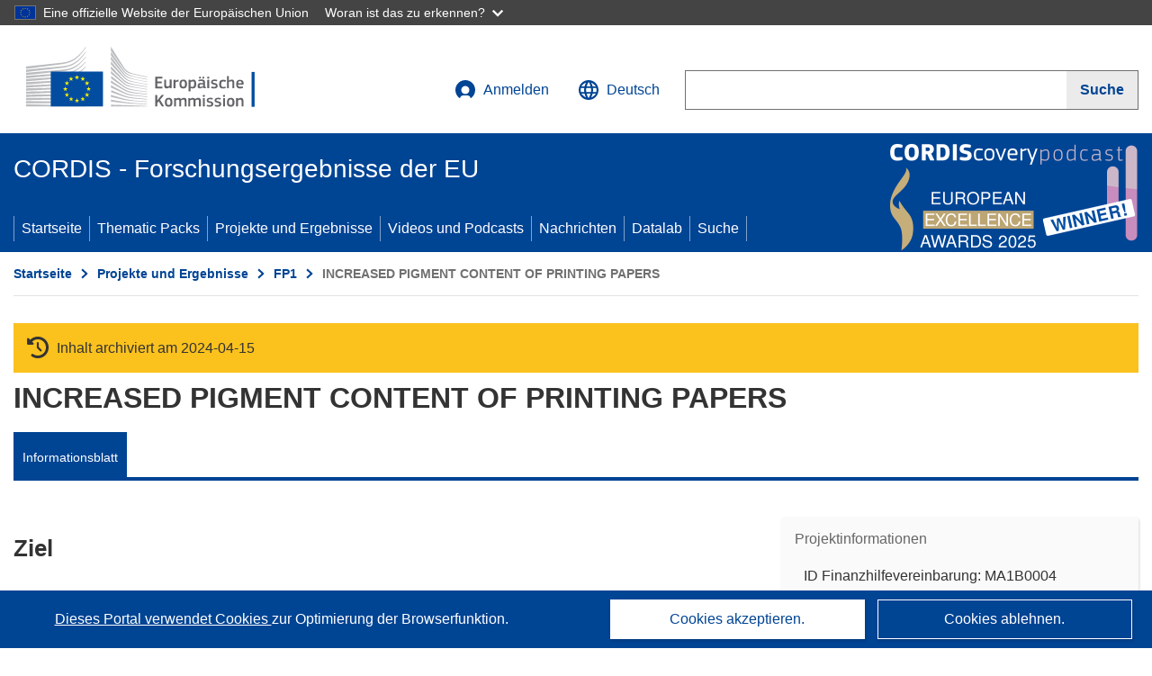

--- FILE ---
content_type: application/javascript; charset=UTF-8
request_url: https://cordis.europa.eu/datalab/visualisations/widget/api/getVersion.php?callback=jQuery371024231177354465872_1768880773087&_=1768880773089
body_size: -366
content:
jQuery371024231177354465872_1768880773087("12.3.0")

--- FILE ---
content_type: application/javascript; charset=UTF-8
request_url: https://cordis.europa.eu/datalab/visualisations/widget/api/renderWidget.php?action=run&pid=MA1B0004&target=WidgetPlaceHolder&displaymeta=off&fullscreen=on&css=%2Fdatalab%2Fvisualisations%2Fwidget%2Fcss%2FwidgetMapContrib.css&type=project-contrib-map&lv=en&rootUrl=https%3A%2F%2Fcordis.europa.eu%2Fdatalab%2Fvisualisations&apikey=340e55f9-f2df-496a-9e06-99d918abede7&callback=jQuery371024231177354465872_1768880773087&_=1768880773096
body_size: 187
content:
jQuery371024231177354465872_1768880773087("<script>$(document).ready(function() {initMap(\"WidgetPlaceHolder\",false, true);showProjectContribOnMap('WidgetPlaceHolder','{\"contributors\":[{\"rcn\":\"326903\",\"name\":\"PIRA INTERNATIONAL LTD\",\"type\":\"coordinator\",\"terminated\":\"false\",\"active\":\"true\",\"order\":\"1\",\"ecContribution\":\"-\",\"netEcContribution\":\"-\",\"totalCost\":\"-\",\"street\":\"Randalls Road\",\"postalCode\":\"KT22 7RU\",\"postBox\":\"\",\"city\":\"LEATHERHEAD\",\"countryCode\":\"UK\",\"latlon\":\"51.2989550,-0.3360910\",\"activityType\":\"\"}]}');});<\/script>")

--- FILE ---
content_type: application/javascript; charset=UTF-8
request_url: https://cordis.europa.eu/datalab/visualisations/widget/api/getJsonpRsc.php?lv=&rsc=embargo&callback=jQuery371024231177354465872_1768880773087&_=1768880773088
body_size: -355
content:
jQuery371024231177354465872_1768880773087({"countries" : []}
)